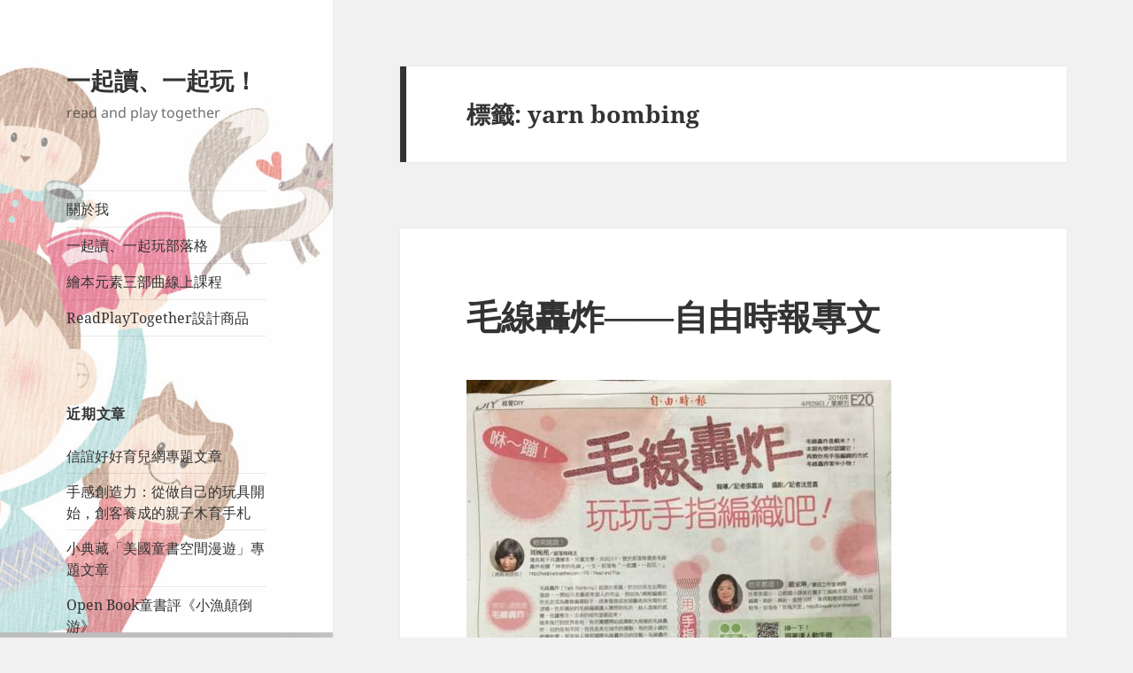

--- FILE ---
content_type: text/html; charset=UTF-8
request_url: https://readplaytogether.com/tag/yarn-bombing/
body_size: 20488
content:
<!DOCTYPE html>
<html lang="zh-TW" class="no-js">
<head>
	<meta charset="UTF-8">
	<meta name="viewport" content="width=device-width, initial-scale=1.0">
	<link rel="profile" href="https://gmpg.org/xfn/11">
	<link rel="pingback" href="https://readplaytogether.com/xmlrpc.php">
	<script>
(function(html){html.className = html.className.replace(/\bno-js\b/,'js')})(document.documentElement);
//# sourceURL=twentyfifteen_javascript_detection
</script>
<title>yarn bombing &#8211; 一起讀、一起玩！</title>
<meta name='robots' content='max-image-preview:large' />
<link rel='dns-prefetch' href='//ajax.googleapis.com' />
<link rel='dns-prefetch' href='//www.googletagmanager.com' />
<link rel='dns-prefetch' href='//pagead2.googlesyndication.com' />
<link rel="alternate" type="application/rss+xml" title="訂閱《一起讀、一起玩！》&raquo; 資訊提供" href="https://readplaytogether.com/feed/" />
<link rel="alternate" type="application/rss+xml" title="訂閱《一起讀、一起玩！》&raquo; 留言的資訊提供" href="https://readplaytogether.com/comments/feed/" />
<link rel="alternate" type="application/rss+xml" title="訂閱《一起讀、一起玩！》&raquo; 標籤〈yarn bombing〉的資訊提供" href="https://readplaytogether.com/tag/yarn-bombing/feed/" />
<style id='wp-img-auto-sizes-contain-inline-css'>
img:is([sizes=auto i],[sizes^="auto," i]){contain-intrinsic-size:3000px 1500px}
/*# sourceURL=wp-img-auto-sizes-contain-inline-css */
</style>
<link rel='stylesheet' id='sbi_styles-css' href='https://readplaytogether.com/wp-content/plugins/instagram-feed/css/sbi-styles.min.css?ver=6.10.0' media='all' />
<style id='wp-emoji-styles-inline-css'>

	img.wp-smiley, img.emoji {
		display: inline !important;
		border: none !important;
		box-shadow: none !important;
		height: 1em !important;
		width: 1em !important;
		margin: 0 0.07em !important;
		vertical-align: -0.1em !important;
		background: none !important;
		padding: 0 !important;
	}
/*# sourceURL=wp-emoji-styles-inline-css */
</style>
<style id='wp-block-library-inline-css'>
:root{--wp-block-synced-color:#7a00df;--wp-block-synced-color--rgb:122,0,223;--wp-bound-block-color:var(--wp-block-synced-color);--wp-editor-canvas-background:#ddd;--wp-admin-theme-color:#007cba;--wp-admin-theme-color--rgb:0,124,186;--wp-admin-theme-color-darker-10:#006ba1;--wp-admin-theme-color-darker-10--rgb:0,107,160.5;--wp-admin-theme-color-darker-20:#005a87;--wp-admin-theme-color-darker-20--rgb:0,90,135;--wp-admin-border-width-focus:2px}@media (min-resolution:192dpi){:root{--wp-admin-border-width-focus:1.5px}}.wp-element-button{cursor:pointer}:root .has-very-light-gray-background-color{background-color:#eee}:root .has-very-dark-gray-background-color{background-color:#313131}:root .has-very-light-gray-color{color:#eee}:root .has-very-dark-gray-color{color:#313131}:root .has-vivid-green-cyan-to-vivid-cyan-blue-gradient-background{background:linear-gradient(135deg,#00d084,#0693e3)}:root .has-purple-crush-gradient-background{background:linear-gradient(135deg,#34e2e4,#4721fb 50%,#ab1dfe)}:root .has-hazy-dawn-gradient-background{background:linear-gradient(135deg,#faaca8,#dad0ec)}:root .has-subdued-olive-gradient-background{background:linear-gradient(135deg,#fafae1,#67a671)}:root .has-atomic-cream-gradient-background{background:linear-gradient(135deg,#fdd79a,#004a59)}:root .has-nightshade-gradient-background{background:linear-gradient(135deg,#330968,#31cdcf)}:root .has-midnight-gradient-background{background:linear-gradient(135deg,#020381,#2874fc)}:root{--wp--preset--font-size--normal:16px;--wp--preset--font-size--huge:42px}.has-regular-font-size{font-size:1em}.has-larger-font-size{font-size:2.625em}.has-normal-font-size{font-size:var(--wp--preset--font-size--normal)}.has-huge-font-size{font-size:var(--wp--preset--font-size--huge)}.has-text-align-center{text-align:center}.has-text-align-left{text-align:left}.has-text-align-right{text-align:right}.has-fit-text{white-space:nowrap!important}#end-resizable-editor-section{display:none}.aligncenter{clear:both}.items-justified-left{justify-content:flex-start}.items-justified-center{justify-content:center}.items-justified-right{justify-content:flex-end}.items-justified-space-between{justify-content:space-between}.screen-reader-text{border:0;clip-path:inset(50%);height:1px;margin:-1px;overflow:hidden;padding:0;position:absolute;width:1px;word-wrap:normal!important}.screen-reader-text:focus{background-color:#ddd;clip-path:none;color:#444;display:block;font-size:1em;height:auto;left:5px;line-height:normal;padding:15px 23px 14px;text-decoration:none;top:5px;width:auto;z-index:100000}html :where(.has-border-color){border-style:solid}html :where([style*=border-top-color]){border-top-style:solid}html :where([style*=border-right-color]){border-right-style:solid}html :where([style*=border-bottom-color]){border-bottom-style:solid}html :where([style*=border-left-color]){border-left-style:solid}html :where([style*=border-width]){border-style:solid}html :where([style*=border-top-width]){border-top-style:solid}html :where([style*=border-right-width]){border-right-style:solid}html :where([style*=border-bottom-width]){border-bottom-style:solid}html :where([style*=border-left-width]){border-left-style:solid}html :where(img[class*=wp-image-]){height:auto;max-width:100%}:where(figure){margin:0 0 1em}html :where(.is-position-sticky){--wp-admin--admin-bar--position-offset:var(--wp-admin--admin-bar--height,0px)}@media screen and (max-width:600px){html :where(.is-position-sticky){--wp-admin--admin-bar--position-offset:0px}}

/*# sourceURL=wp-block-library-inline-css */
</style><style id='wp-block-categories-inline-css'>
.wp-block-categories{box-sizing:border-box}.wp-block-categories.alignleft{margin-right:2em}.wp-block-categories.alignright{margin-left:2em}.wp-block-categories.wp-block-categories-dropdown.aligncenter{text-align:center}.wp-block-categories .wp-block-categories__label{display:block;width:100%}
/*# sourceURL=https://readplaytogether.com/wp-includes/blocks/categories/style.min.css */
</style>
<style id='global-styles-inline-css'>
:root{--wp--preset--aspect-ratio--square: 1;--wp--preset--aspect-ratio--4-3: 4/3;--wp--preset--aspect-ratio--3-4: 3/4;--wp--preset--aspect-ratio--3-2: 3/2;--wp--preset--aspect-ratio--2-3: 2/3;--wp--preset--aspect-ratio--16-9: 16/9;--wp--preset--aspect-ratio--9-16: 9/16;--wp--preset--color--black: #000000;--wp--preset--color--cyan-bluish-gray: #abb8c3;--wp--preset--color--white: #fff;--wp--preset--color--pale-pink: #f78da7;--wp--preset--color--vivid-red: #cf2e2e;--wp--preset--color--luminous-vivid-orange: #ff6900;--wp--preset--color--luminous-vivid-amber: #fcb900;--wp--preset--color--light-green-cyan: #7bdcb5;--wp--preset--color--vivid-green-cyan: #00d084;--wp--preset--color--pale-cyan-blue: #8ed1fc;--wp--preset--color--vivid-cyan-blue: #0693e3;--wp--preset--color--vivid-purple: #9b51e0;--wp--preset--color--dark-gray: #111;--wp--preset--color--light-gray: #f1f1f1;--wp--preset--color--yellow: #f4ca16;--wp--preset--color--dark-brown: #352712;--wp--preset--color--medium-pink: #e53b51;--wp--preset--color--light-pink: #ffe5d1;--wp--preset--color--dark-purple: #2e2256;--wp--preset--color--purple: #674970;--wp--preset--color--blue-gray: #22313f;--wp--preset--color--bright-blue: #55c3dc;--wp--preset--color--light-blue: #e9f2f9;--wp--preset--gradient--vivid-cyan-blue-to-vivid-purple: linear-gradient(135deg,rgb(6,147,227) 0%,rgb(155,81,224) 100%);--wp--preset--gradient--light-green-cyan-to-vivid-green-cyan: linear-gradient(135deg,rgb(122,220,180) 0%,rgb(0,208,130) 100%);--wp--preset--gradient--luminous-vivid-amber-to-luminous-vivid-orange: linear-gradient(135deg,rgb(252,185,0) 0%,rgb(255,105,0) 100%);--wp--preset--gradient--luminous-vivid-orange-to-vivid-red: linear-gradient(135deg,rgb(255,105,0) 0%,rgb(207,46,46) 100%);--wp--preset--gradient--very-light-gray-to-cyan-bluish-gray: linear-gradient(135deg,rgb(238,238,238) 0%,rgb(169,184,195) 100%);--wp--preset--gradient--cool-to-warm-spectrum: linear-gradient(135deg,rgb(74,234,220) 0%,rgb(151,120,209) 20%,rgb(207,42,186) 40%,rgb(238,44,130) 60%,rgb(251,105,98) 80%,rgb(254,248,76) 100%);--wp--preset--gradient--blush-light-purple: linear-gradient(135deg,rgb(255,206,236) 0%,rgb(152,150,240) 100%);--wp--preset--gradient--blush-bordeaux: linear-gradient(135deg,rgb(254,205,165) 0%,rgb(254,45,45) 50%,rgb(107,0,62) 100%);--wp--preset--gradient--luminous-dusk: linear-gradient(135deg,rgb(255,203,112) 0%,rgb(199,81,192) 50%,rgb(65,88,208) 100%);--wp--preset--gradient--pale-ocean: linear-gradient(135deg,rgb(255,245,203) 0%,rgb(182,227,212) 50%,rgb(51,167,181) 100%);--wp--preset--gradient--electric-grass: linear-gradient(135deg,rgb(202,248,128) 0%,rgb(113,206,126) 100%);--wp--preset--gradient--midnight: linear-gradient(135deg,rgb(2,3,129) 0%,rgb(40,116,252) 100%);--wp--preset--gradient--dark-gray-gradient-gradient: linear-gradient(90deg, rgba(17,17,17,1) 0%, rgba(42,42,42,1) 100%);--wp--preset--gradient--light-gray-gradient: linear-gradient(90deg, rgba(241,241,241,1) 0%, rgba(215,215,215,1) 100%);--wp--preset--gradient--white-gradient: linear-gradient(90deg, rgba(255,255,255,1) 0%, rgba(230,230,230,1) 100%);--wp--preset--gradient--yellow-gradient: linear-gradient(90deg, rgba(244,202,22,1) 0%, rgba(205,168,10,1) 100%);--wp--preset--gradient--dark-brown-gradient: linear-gradient(90deg, rgba(53,39,18,1) 0%, rgba(91,67,31,1) 100%);--wp--preset--gradient--medium-pink-gradient: linear-gradient(90deg, rgba(229,59,81,1) 0%, rgba(209,28,51,1) 100%);--wp--preset--gradient--light-pink-gradient: linear-gradient(90deg, rgba(255,229,209,1) 0%, rgba(255,200,158,1) 100%);--wp--preset--gradient--dark-purple-gradient: linear-gradient(90deg, rgba(46,34,86,1) 0%, rgba(66,48,123,1) 100%);--wp--preset--gradient--purple-gradient: linear-gradient(90deg, rgba(103,73,112,1) 0%, rgba(131,93,143,1) 100%);--wp--preset--gradient--blue-gray-gradient: linear-gradient(90deg, rgba(34,49,63,1) 0%, rgba(52,75,96,1) 100%);--wp--preset--gradient--bright-blue-gradient: linear-gradient(90deg, rgba(85,195,220,1) 0%, rgba(43,180,211,1) 100%);--wp--preset--gradient--light-blue-gradient: linear-gradient(90deg, rgba(233,242,249,1) 0%, rgba(193,218,238,1) 100%);--wp--preset--font-size--small: 13px;--wp--preset--font-size--medium: 20px;--wp--preset--font-size--large: 36px;--wp--preset--font-size--x-large: 42px;--wp--preset--spacing--20: 0.44rem;--wp--preset--spacing--30: 0.67rem;--wp--preset--spacing--40: 1rem;--wp--preset--spacing--50: 1.5rem;--wp--preset--spacing--60: 2.25rem;--wp--preset--spacing--70: 3.38rem;--wp--preset--spacing--80: 5.06rem;--wp--preset--shadow--natural: 6px 6px 9px rgba(0, 0, 0, 0.2);--wp--preset--shadow--deep: 12px 12px 50px rgba(0, 0, 0, 0.4);--wp--preset--shadow--sharp: 6px 6px 0px rgba(0, 0, 0, 0.2);--wp--preset--shadow--outlined: 6px 6px 0px -3px rgb(255, 255, 255), 6px 6px rgb(0, 0, 0);--wp--preset--shadow--crisp: 6px 6px 0px rgb(0, 0, 0);}:where(.is-layout-flex){gap: 0.5em;}:where(.is-layout-grid){gap: 0.5em;}body .is-layout-flex{display: flex;}.is-layout-flex{flex-wrap: wrap;align-items: center;}.is-layout-flex > :is(*, div){margin: 0;}body .is-layout-grid{display: grid;}.is-layout-grid > :is(*, div){margin: 0;}:where(.wp-block-columns.is-layout-flex){gap: 2em;}:where(.wp-block-columns.is-layout-grid){gap: 2em;}:where(.wp-block-post-template.is-layout-flex){gap: 1.25em;}:where(.wp-block-post-template.is-layout-grid){gap: 1.25em;}.has-black-color{color: var(--wp--preset--color--black) !important;}.has-cyan-bluish-gray-color{color: var(--wp--preset--color--cyan-bluish-gray) !important;}.has-white-color{color: var(--wp--preset--color--white) !important;}.has-pale-pink-color{color: var(--wp--preset--color--pale-pink) !important;}.has-vivid-red-color{color: var(--wp--preset--color--vivid-red) !important;}.has-luminous-vivid-orange-color{color: var(--wp--preset--color--luminous-vivid-orange) !important;}.has-luminous-vivid-amber-color{color: var(--wp--preset--color--luminous-vivid-amber) !important;}.has-light-green-cyan-color{color: var(--wp--preset--color--light-green-cyan) !important;}.has-vivid-green-cyan-color{color: var(--wp--preset--color--vivid-green-cyan) !important;}.has-pale-cyan-blue-color{color: var(--wp--preset--color--pale-cyan-blue) !important;}.has-vivid-cyan-blue-color{color: var(--wp--preset--color--vivid-cyan-blue) !important;}.has-vivid-purple-color{color: var(--wp--preset--color--vivid-purple) !important;}.has-black-background-color{background-color: var(--wp--preset--color--black) !important;}.has-cyan-bluish-gray-background-color{background-color: var(--wp--preset--color--cyan-bluish-gray) !important;}.has-white-background-color{background-color: var(--wp--preset--color--white) !important;}.has-pale-pink-background-color{background-color: var(--wp--preset--color--pale-pink) !important;}.has-vivid-red-background-color{background-color: var(--wp--preset--color--vivid-red) !important;}.has-luminous-vivid-orange-background-color{background-color: var(--wp--preset--color--luminous-vivid-orange) !important;}.has-luminous-vivid-amber-background-color{background-color: var(--wp--preset--color--luminous-vivid-amber) !important;}.has-light-green-cyan-background-color{background-color: var(--wp--preset--color--light-green-cyan) !important;}.has-vivid-green-cyan-background-color{background-color: var(--wp--preset--color--vivid-green-cyan) !important;}.has-pale-cyan-blue-background-color{background-color: var(--wp--preset--color--pale-cyan-blue) !important;}.has-vivid-cyan-blue-background-color{background-color: var(--wp--preset--color--vivid-cyan-blue) !important;}.has-vivid-purple-background-color{background-color: var(--wp--preset--color--vivid-purple) !important;}.has-black-border-color{border-color: var(--wp--preset--color--black) !important;}.has-cyan-bluish-gray-border-color{border-color: var(--wp--preset--color--cyan-bluish-gray) !important;}.has-white-border-color{border-color: var(--wp--preset--color--white) !important;}.has-pale-pink-border-color{border-color: var(--wp--preset--color--pale-pink) !important;}.has-vivid-red-border-color{border-color: var(--wp--preset--color--vivid-red) !important;}.has-luminous-vivid-orange-border-color{border-color: var(--wp--preset--color--luminous-vivid-orange) !important;}.has-luminous-vivid-amber-border-color{border-color: var(--wp--preset--color--luminous-vivid-amber) !important;}.has-light-green-cyan-border-color{border-color: var(--wp--preset--color--light-green-cyan) !important;}.has-vivid-green-cyan-border-color{border-color: var(--wp--preset--color--vivid-green-cyan) !important;}.has-pale-cyan-blue-border-color{border-color: var(--wp--preset--color--pale-cyan-blue) !important;}.has-vivid-cyan-blue-border-color{border-color: var(--wp--preset--color--vivid-cyan-blue) !important;}.has-vivid-purple-border-color{border-color: var(--wp--preset--color--vivid-purple) !important;}.has-vivid-cyan-blue-to-vivid-purple-gradient-background{background: var(--wp--preset--gradient--vivid-cyan-blue-to-vivid-purple) !important;}.has-light-green-cyan-to-vivid-green-cyan-gradient-background{background: var(--wp--preset--gradient--light-green-cyan-to-vivid-green-cyan) !important;}.has-luminous-vivid-amber-to-luminous-vivid-orange-gradient-background{background: var(--wp--preset--gradient--luminous-vivid-amber-to-luminous-vivid-orange) !important;}.has-luminous-vivid-orange-to-vivid-red-gradient-background{background: var(--wp--preset--gradient--luminous-vivid-orange-to-vivid-red) !important;}.has-very-light-gray-to-cyan-bluish-gray-gradient-background{background: var(--wp--preset--gradient--very-light-gray-to-cyan-bluish-gray) !important;}.has-cool-to-warm-spectrum-gradient-background{background: var(--wp--preset--gradient--cool-to-warm-spectrum) !important;}.has-blush-light-purple-gradient-background{background: var(--wp--preset--gradient--blush-light-purple) !important;}.has-blush-bordeaux-gradient-background{background: var(--wp--preset--gradient--blush-bordeaux) !important;}.has-luminous-dusk-gradient-background{background: var(--wp--preset--gradient--luminous-dusk) !important;}.has-pale-ocean-gradient-background{background: var(--wp--preset--gradient--pale-ocean) !important;}.has-electric-grass-gradient-background{background: var(--wp--preset--gradient--electric-grass) !important;}.has-midnight-gradient-background{background: var(--wp--preset--gradient--midnight) !important;}.has-small-font-size{font-size: var(--wp--preset--font-size--small) !important;}.has-medium-font-size{font-size: var(--wp--preset--font-size--medium) !important;}.has-large-font-size{font-size: var(--wp--preset--font-size--large) !important;}.has-x-large-font-size{font-size: var(--wp--preset--font-size--x-large) !important;}
/*# sourceURL=global-styles-inline-css */
</style>

<style id='classic-theme-styles-inline-css'>
/*! This file is auto-generated */
.wp-block-button__link{color:#fff;background-color:#32373c;border-radius:9999px;box-shadow:none;text-decoration:none;padding:calc(.667em + 2px) calc(1.333em + 2px);font-size:1.125em}.wp-block-file__button{background:#32373c;color:#fff;text-decoration:none}
/*# sourceURL=/wp-includes/css/classic-themes.min.css */
</style>
<link rel='stylesheet' id='convertkit-broadcasts-css' href='https://readplaytogether.com/wp-content/plugins/convertkit/resources/frontend/css/broadcasts.css?ver=3.1.5' media='all' />
<link rel='stylesheet' id='convertkit-button-css' href='https://readplaytogether.com/wp-content/plugins/convertkit/resources/frontend/css/button.css?ver=3.1.5' media='all' />
<style id='wp-block-button-inline-css'>
.wp-block-button__link{align-content:center;box-sizing:border-box;cursor:pointer;display:inline-block;height:100%;text-align:center;word-break:break-word}.wp-block-button__link.aligncenter{text-align:center}.wp-block-button__link.alignright{text-align:right}:where(.wp-block-button__link){border-radius:9999px;box-shadow:none;padding:calc(.667em + 2px) calc(1.333em + 2px);text-decoration:none}.wp-block-button[style*=text-decoration] .wp-block-button__link{text-decoration:inherit}.wp-block-buttons>.wp-block-button.has-custom-width{max-width:none}.wp-block-buttons>.wp-block-button.has-custom-width .wp-block-button__link{width:100%}.wp-block-buttons>.wp-block-button.has-custom-font-size .wp-block-button__link{font-size:inherit}.wp-block-buttons>.wp-block-button.wp-block-button__width-25{width:calc(25% - var(--wp--style--block-gap, .5em)*.75)}.wp-block-buttons>.wp-block-button.wp-block-button__width-50{width:calc(50% - var(--wp--style--block-gap, .5em)*.5)}.wp-block-buttons>.wp-block-button.wp-block-button__width-75{width:calc(75% - var(--wp--style--block-gap, .5em)*.25)}.wp-block-buttons>.wp-block-button.wp-block-button__width-100{flex-basis:100%;width:100%}.wp-block-buttons.is-vertical>.wp-block-button.wp-block-button__width-25{width:25%}.wp-block-buttons.is-vertical>.wp-block-button.wp-block-button__width-50{width:50%}.wp-block-buttons.is-vertical>.wp-block-button.wp-block-button__width-75{width:75%}.wp-block-button.is-style-squared,.wp-block-button__link.wp-block-button.is-style-squared{border-radius:0}.wp-block-button.no-border-radius,.wp-block-button__link.no-border-radius{border-radius:0!important}:root :where(.wp-block-button .wp-block-button__link.is-style-outline),:root :where(.wp-block-button.is-style-outline>.wp-block-button__link){border:2px solid;padding:.667em 1.333em}:root :where(.wp-block-button .wp-block-button__link.is-style-outline:not(.has-text-color)),:root :where(.wp-block-button.is-style-outline>.wp-block-button__link:not(.has-text-color)){color:currentColor}:root :where(.wp-block-button .wp-block-button__link.is-style-outline:not(.has-background)),:root :where(.wp-block-button.is-style-outline>.wp-block-button__link:not(.has-background)){background-color:initial;background-image:none}
/*# sourceURL=https://readplaytogether.com/wp-includes/blocks/button/style.min.css */
</style>
<link rel='stylesheet' id='convertkit-form-css' href='https://readplaytogether.com/wp-content/plugins/convertkit/resources/frontend/css/form.css?ver=3.1.5' media='all' />
<link rel='stylesheet' id='convertkit-form-builder-field-css' href='https://readplaytogether.com/wp-content/plugins/convertkit/resources/frontend/css/form-builder.css?ver=3.1.5' media='all' />
<link rel='stylesheet' id='convertkit-form-builder-css' href='https://readplaytogether.com/wp-content/plugins/convertkit/resources/frontend/css/form-builder.css?ver=3.1.5' media='all' />
<link rel='stylesheet' id='easy-facebook-likebox-custom-fonts-css' href='https://readplaytogether.com/wp-content/plugins/easy-facebook-likebox/frontend/assets/css/esf-custom-fonts.css?ver=6.9' media='all' />
<link rel='stylesheet' id='easy-facebook-likebox-popup-styles-css' href='https://readplaytogether.com/wp-content/plugins/easy-facebook-likebox/facebook/frontend/assets/css/esf-free-popup.css?ver=6.7.2' media='all' />
<link rel='stylesheet' id='easy-facebook-likebox-frontend-css' href='https://readplaytogether.com/wp-content/plugins/easy-facebook-likebox/facebook/frontend/assets/css/easy-facebook-likebox-frontend.css?ver=6.7.2' media='all' />
<link rel='stylesheet' id='easy-facebook-likebox-customizer-style-css' href='https://readplaytogether.com/wp-admin/admin-ajax.php?action=easy-facebook-likebox-customizer-style&#038;ver=6.7.2' media='all' />
<link rel='stylesheet' id='eic_public-css' href='https://readplaytogether.com/wp-content/plugins/easy-image-collage/css/public.css?ver=1.13.6' media='screen' />
<link rel='stylesheet' id='SFSImainCss-css' href='https://readplaytogether.com/wp-content/plugins/ultimate-social-media-icons/css/sfsi-style.css?ver=2.9.6' media='all' />
<link rel='stylesheet' id='twentyfifteen-fonts-css' href='https://readplaytogether.com/wp-content/themes/twentyfifteen/assets/fonts/noto-sans-plus-noto-serif-plus-inconsolata.css?ver=20230328' media='all' />
<link rel='stylesheet' id='genericons-css' href='https://readplaytogether.com/wp-content/themes/twentyfifteen/genericons/genericons.css?ver=20251101' media='all' />
<link rel='stylesheet' id='twentyfifteen-style-css' href='https://readplaytogether.com/wp-content/themes/twentyfifteen/style.css?ver=20251202' media='all' />
<link rel='stylesheet' id='twentyfifteen-block-style-css' href='https://readplaytogether.com/wp-content/themes/twentyfifteen/css/blocks.css?ver=20240715' media='all' />
<link rel='stylesheet' id='esf-custom-fonts-css' href='https://readplaytogether.com/wp-content/plugins/easy-facebook-likebox/frontend/assets/css/esf-custom-fonts.css?ver=6.9' media='all' />
<link rel='stylesheet' id='esf-insta-frontend-css' href='https://readplaytogether.com/wp-content/plugins/easy-facebook-likebox//instagram/frontend/assets/css/esf-insta-frontend.css?ver=6.9' media='all' />
<link rel='stylesheet' id='esf-insta-customizer-style-css' href='https://readplaytogether.com/wp-admin/admin-ajax.php?action=esf-insta-customizer-style&#038;ver=6.9' media='all' />
<script src="https://readplaytogether.com/wp-includes/js/jquery/jquery.min.js?ver=3.7.1" id="jquery-core-js"></script>
<script src="https://readplaytogether.com/wp-includes/js/jquery/jquery-migrate.min.js?ver=3.4.1" id="jquery-migrate-js"></script>
<script src="https://readplaytogether.com/wp-content/plugins/easy-facebook-likebox/facebook/frontend/assets/js/esf-free-popup.min.js?ver=6.7.2" id="easy-facebook-likebox-popup-script-js"></script>
<script id="easy-facebook-likebox-public-script-js-extra">
var public_ajax = {"ajax_url":"https://readplaytogether.com/wp-admin/admin-ajax.php","efbl_is_fb_pro":""};
//# sourceURL=easy-facebook-likebox-public-script-js-extra
</script>
<script src="https://readplaytogether.com/wp-content/plugins/easy-facebook-likebox/facebook/frontend/assets/js/public.js?ver=6.7.2" id="easy-facebook-likebox-public-script-js"></script>
<script id="twentyfifteen-script-js-extra">
var screenReaderText = {"expand":"\u003Cspan class=\"screen-reader-text\"\u003E\u5c55\u958b\u5b50\u9078\u55ae\u003C/span\u003E","collapse":"\u003Cspan class=\"screen-reader-text\"\u003E\u6536\u5408\u5b50\u9078\u55ae\u003C/span\u003E"};
//# sourceURL=twentyfifteen-script-js-extra
</script>
<script src="https://readplaytogether.com/wp-content/themes/twentyfifteen/js/functions.js?ver=20250729" id="twentyfifteen-script-js" defer data-wp-strategy="defer"></script>
<script src="https://readplaytogether.com/wp-content/plugins/easy-facebook-likebox/frontend/assets/js/imagesloaded.pkgd.min.js?ver=6.9" id="imagesloaded.pkgd.min-js"></script>
<script id="esf-insta-public-js-extra">
var esf_insta = {"ajax_url":"https://readplaytogether.com/wp-admin/admin-ajax.php","version":"free","nonce":"1a76f2fba5"};
//# sourceURL=esf-insta-public-js-extra
</script>
<script src="https://readplaytogether.com/wp-content/plugins/easy-facebook-likebox//instagram/frontend/assets/js/esf-insta-public.js?ver=1" id="esf-insta-public-js"></script>

<!-- Google tag (gtag.js) snippet added by Site Kit -->
<!-- Google Analytics snippet added by Site Kit -->
<script src="https://www.googletagmanager.com/gtag/js?id=GT-WRCDCNZ" id="google_gtagjs-js" async></script>
<script id="google_gtagjs-js-after">
window.dataLayer = window.dataLayer || [];function gtag(){dataLayer.push(arguments);}
gtag("set","linker",{"domains":["readplaytogether.com"]});
gtag("js", new Date());
gtag("set", "developer_id.dZTNiMT", true);
gtag("config", "GT-WRCDCNZ");
//# sourceURL=google_gtagjs-js-after
</script>
<link rel="https://api.w.org/" href="https://readplaytogether.com/wp-json/" /><link rel="alternate" title="JSON" type="application/json" href="https://readplaytogether.com/wp-json/wp/v2/tags/520" /><link rel="EditURI" type="application/rsd+xml" title="RSD" href="https://readplaytogether.com/xmlrpc.php?rsd" />
<meta name="generator" content="WordPress 6.9" />
<style type="text/css">.eic-image .eic-image-caption {bottom: 0;left: 0;right: 0;text-align: left;font-size: 12px;color: rgba(255,255,255,1);background-color: rgba(0,0,0,0.7);}</style><meta name="generator" content="Site Kit by Google 1.161.0" /><style>#wpdevart_lb_overlay{background-color:#000000;} #wpdevart_lb_overlay.wpdevart_opacity{opacity:0.75 !important;} #wpdevart_lb_main_desc{
				 -webkit-transition: opacity 0.3s ease;
				 -moz-transition: opacity 0.3s ease;
				 -o-transition: opacity 0.3s ease;
				 transition: opacity 0.3s ease;} #wpdevart_lb_information_content{
				 -webkit-transition: opacity 0.3s ease;
				 -moz-transition: opacity 0.3s ease;
				 -o-transition: opacity 0.3s ease;
				 transition: opacity 0.3s ease;}
		#wpdevart_lb_information_content{
			width:100%;	
			padding-top:0px;
			padding-bottom:0px;
		}
		#wpdevart_info_counter_of_imgs{
			    display: inline-block;
				padding-left:15px;
				padding-right:4px;
				font-size:20px;
				color:#000000;
		}
		#wpdevart_info_caption{
			    display: inline-block;
				padding-left:15px;
				padding-right:5px;
				font-size:20px;
				color:#000000;
		}
		#wpdevart_info_title{
			    display: inline-block;
				padding-left:5px;
				padding-right:5px;
				font-size:15px;
				color:#000000;
		}
		@-webkit-keyframes rotate {
			to   {-webkit-transform: rotate(360deg);}
			from  {-webkit-transform: rotate(0deg);}
		}
		@keyframes rotate {
			to   {transform: rotate(360deg);}
			from  {transform: rotate(0deg);}
		}
		#wpdevart_lb_loading_img,#wpdevart_lb_loading_img_first{
			-webkit-animation: rotate 2s linear  infinite;
    		animation: rotate 2s linear infinite;
		}
	  </style>      <script>
	var lightbox_transition = 'elastic';
	var lightbox_speed = 800;
	var lightbox_fadeOut = 300;
	var lightbox_title = false;
	var lightbox_scalePhotos = true;
	var lightbox_scrolling = false;
	var lightbox_opacity = 0.201;
	var lightbox_open = false;
	var lightbox_returnFocus = true;
	var lightbox_trapFocus = true;
	var lightbox_fastIframe = true;
	var lightbox_preloading = true;
	var lightbox_overlayClose = true;
	var lightbox_escKey = false;
	var lightbox_arrowKey = false;
	var lightbox_loop = true;
	var lightbox_closeButton = true;
	var lightbox_previous = "previous";
	var lightbox_next = "next";
	var lightbox_close = "close";
	var lightbox_html = false;
	var lightbox_photo = false;
	var lightbox_width = '';
	var lightbox_height = '';
	var lightbox_innerWidth = 'false';
	var lightbox_innerHeight = 'false';
	var lightbox_initialWidth = '300';
	var lightbox_initialHeight = '100';
	
        var maxwidth=jQuery(window).width();
        if(maxwidth>768){maxwidth=768;}
        var lightbox_maxWidth = maxwidth;
        var lightbox_maxHeight = 500;
	
        var lightbox_slideshow = false;
	var lightbox_slideshowSpeed = 2500;
	var lightbox_slideshowAuto = true;
	var lightbox_slideshowStart = "start slideshow";
	var lightbox_slideshowStop = "stop slideshow";
	var lightbox_fixed = true;
	
	
			var lightbox_top = false;
		var lightbox_bottom = false;
		var lightbox_left = false;
		var lightbox_right = false;
		
	var lightbox_reposition = false;
	var lightbox_retinaImage = true;
	var lightbox_retinaUrl = false;
	var lightbox_retinaSuffix = "@2x.$1";
    jQuery(window).load(function(){
            var title;
            jQuery('a.cboxElement').click(function(){
                if(jQuery(this).find('img').attr('alt'))
                    title = jQuery(this).find('img').attr('alt');
                else 
                    title='';
                setTimeout(function(){
                    jQuery('#cboxContent #cboxTitle').text(title);
                },1000);
            });
            jQuery('#cboxNext,#cboxPrevious').click(function(){
                setTimeout(function(){
                var src = jQuery('img.cboxPhoto').attr('src'); 
                jQuery('a.cboxElement').each(function(){
                    if(src == jQuery(this).attr('href')){
                        title = jQuery(this).find('img').attr('alt');
                        jQuery('#cboxContent #cboxTitle').text(title);
                    }
                });
                },1000);
            });
            jQuery('body').on('click','#cboxLoadedContent img',function(){
                setTimeout(function(){
                var src = jQuery('img.cboxPhoto').attr('src'); 
                jQuery('a.cboxElement').each(function(){
                    if(src == jQuery(this).attr('href')){
                        title = jQuery(this).find('img').attr('alt');
                        jQuery('#cboxContent #cboxTitle').text(title);
                    }
                });
                },1000);
            });
        });
</script>
<meta name="follow.[base64]" content="xJQglqdpNRQ72lSWlQl5"/><meta name="google-site-verification" content="rNAcxAT_4cTBGA50v3GjE8kTBXGaZvHT8a38juAif6A">
<!-- Google AdSense meta tags added by Site Kit -->
<meta name="google-adsense-platform-account" content="ca-host-pub-2644536267352236">
<meta name="google-adsense-platform-domain" content="sitekit.withgoogle.com">
<!-- End Google AdSense meta tags added by Site Kit -->

<!-- Meta Pixel Code -->
<script type='text/javascript'>
!function(f,b,e,v,n,t,s){if(f.fbq)return;n=f.fbq=function(){n.callMethod?
n.callMethod.apply(n,arguments):n.queue.push(arguments)};if(!f._fbq)f._fbq=n;
n.push=n;n.loaded=!0;n.version='2.0';n.queue=[];t=b.createElement(e);t.async=!0;
t.src=v;s=b.getElementsByTagName(e)[0];s.parentNode.insertBefore(t,s)}(window,
document,'script','https://connect.facebook.net/en_US/fbevents.js');
</script>
<!-- End Meta Pixel Code -->
<script type='text/javascript'>var url = window.location.origin + '?ob=open-bridge';
            fbq('set', 'openbridge', '2045130785815508', url);
fbq('init', '2045130785815508', {}, {
    "agent": "wordpress-6.9-4.1.5"
})</script><script type='text/javascript'>
    fbq('track', 'PageView', []);
  </script>		<style type="text/css" id="twentyfifteen-header-css">
				.site-header {

			/*
			 * No shorthand so the Customizer can override individual properties.
			 * @see https://core.trac.wordpress.org/ticket/31460
			 */
			background-image: url(https://readplaytogether.com/wp-content/uploads/2018/09/cropped-cover-1.jpg);
			background-repeat: no-repeat;
			background-position: 50% 50%;
			-webkit-background-size: cover;
			-moz-background-size:    cover;
			-o-background-size:      cover;
			background-size:         cover;
		}

		@media screen and (min-width: 59.6875em) {
			body:before {

				/*
				 * No shorthand so the Customizer can override individual properties.
				 * @see https://core.trac.wordpress.org/ticket/31460
				 */
				background-image: url(https://readplaytogether.com/wp-content/uploads/2018/09/cropped-cover-1.jpg);
				background-repeat: no-repeat;
				background-position: 100% 50%;
				-webkit-background-size: cover;
				-moz-background-size:    cover;
				-o-background-size:      cover;
				background-size:         cover;
				border-right: 0;
			}

			.site-header {
				background: transparent;
			}
		}
				</style>
		
<!-- Google AdSense snippet added by Site Kit -->
<script async src="https://pagead2.googlesyndication.com/pagead/js/adsbygoogle.js?client=ca-pub-6794646404669593&amp;host=ca-host-pub-2644536267352236" crossorigin="anonymous"></script>

<!-- End Google AdSense snippet added by Site Kit -->
<link rel="icon" href="https://readplaytogether.com/wp-content/uploads/2016/06/cropped-IMG_9730-1-1-32x32.jpg" sizes="32x32" />
<link rel="icon" href="https://readplaytogether.com/wp-content/uploads/2016/06/cropped-IMG_9730-1-1-192x192.jpg" sizes="192x192" />
<link rel="apple-touch-icon" href="https://readplaytogether.com/wp-content/uploads/2016/06/cropped-IMG_9730-1-1-180x180.jpg" />
<meta name="msapplication-TileImage" content="https://readplaytogether.com/wp-content/uploads/2016/06/cropped-IMG_9730-1-1-270x270.jpg" />
<link rel='stylesheet' id='wpdevart_lightbox_front_end_css-css' href='https://readplaytogether.com/wp-content/plugins/lightbox-popup/includes/style/wpdevart_lightbox_front.css?ver=6.9' media='all' />
<link rel='stylesheet' id='wpdevart_lightbox_effects-css' href='https://readplaytogether.com/wp-content/plugins/lightbox-popup/includes/style/effects_lightbox.css?ver=6.9' media='all' />
<link rel='stylesheet' id='style-name-css' href='https://readplaytogether.com/wp-content/plugins/lightbox/css/frontend/colorbox-1.css?ver=6.9' media='all' />
</head>

<body class="archive tag tag-yarn-bombing tag-520 wp-embed-responsive wp-theme-twentyfifteen sfsi_actvite_theme_default">

<!-- Meta Pixel Code -->
<noscript>
<img height="1" width="1" style="display:none" alt="fbpx"
src="https://www.facebook.com/tr?id=2045130785815508&ev=PageView&noscript=1" />
</noscript>
<!-- End Meta Pixel Code -->
<div id="page" class="hfeed site">
	<a class="skip-link screen-reader-text" href="#content">
		跳至主要內容	</a>

	<div id="sidebar" class="sidebar">
		<header id="masthead" class="site-header">
			<div class="site-branding">
									<p class="site-title"><a href="https://readplaytogether.com/" rel="home" >一起讀、一起玩！</a></p>
										<p class="site-description">read and play together</p>
				
				<button class="secondary-toggle">選單及小工具</button>
			</div><!-- .site-branding -->
		</header><!-- .site-header -->

			<div id="secondary" class="secondary">

					<nav id="site-navigation" class="main-navigation">
				<div class="menu-menu-1-container"><ul id="menu-menu-1" class="nav-menu"><li id="menu-item-401" class="menu-item menu-item-type-post_type menu-item-object-page menu-item-401"><a href="https://readplaytogether.com/%e9%97%9c%e6%96%bc%e6%88%91/">關於我</a></li>
<li id="menu-item-400" class="menu-item menu-item-type-custom menu-item-object-custom menu-item-home menu-item-400"><a href="https://readplaytogether.com/">一起讀、一起玩部落格</a></li>
<li id="menu-item-2099" class="menu-item menu-item-type-custom menu-item-object-custom menu-item-2099"><a href="https://readingclub.my.canva.site/coursesignup">繪本元素三部曲線上課程</a></li>
<li id="menu-item-1982" class="menu-item menu-item-type-custom menu-item-object-custom menu-item-1982"><a href="https://www.etsy.com/shop/ReadPlayTogether">ReadPlayTogether設計商品</a></li>
</ul></div>			</nav><!-- .main-navigation -->
		
		
					<div id="widget-area" class="widget-area" role="complementary">
				
		<aside id="recent-posts-6" class="widget widget_recent_entries">
		<h2 class="widget-title">近期文章</h2><nav aria-label="近期文章">
		<ul>
											<li>
					<a href="https://readplaytogether.com/hsinyi-articles/">信誼好好育兒網專題文章</a>
									</li>
											<li>
					<a href="https://readplaytogether.com/woodworking/">手感創造力：從做自己的玩具開始，創客養成的親子木育手札</a>
									</li>
											<li>
					<a href="https://readplaytogether.com/artouch/">小典藏「美國童書空間漫遊」專題文章</a>
									</li>
											<li>
					<a href="https://readplaytogether.com/openbook/">Open Book童書評《小漁顛倒游》</a>
									</li>
											<li>
					<a href="https://readplaytogether.com/national-taiwan-library/">國立臺灣圖書館作家專欄文章</a>
									</li>
											<li>
					<a href="https://readplaytogether.com/%e7%89%b9%e8%89%b2%e6%9b%b8%e5%ba%97-builders-booksource/">特色書店 Builders Booksource</a>
									</li>
											<li>
					<a href="https://readplaytogether.com/winter-solstice-story/">美麗的冬至繪本 Winter: A Solstice Story</a>
									</li>
											<li>
					<a href="https://readplaytogether.com/princess-and-the-greedy-pea/">12 月新書介紹：公主與（貪心的）豌豆</a>
									</li>
					</ul>

		</nav></aside><aside id="block-9" class="widget widget_block widget_categories"><div class="wp-block-categories-dropdown wp-block-categories"><label class="wp-block-categories__label" for="wp-block-categories-1">分類</label><select  name='category_name' id='wp-block-categories-1' class='postform'>
	<option value='-1'>選取 [分類]</option>
	<option class="level-0" value="author-illustrator-study">作家插畫家介紹&nbsp;&nbsp;(39)</option>
	<option class="level-0" value="guest-writer">來賓撰文&nbsp;&nbsp;(12)</option>
	<option class="level-0" value="new-books">新書介紹&nbsp;&nbsp;(85)</option>
	<option class="level-0" value="bookstores">書店介紹&nbsp;&nbsp;(8)</option>
	<option class="level-0" value="bookclubs">線上繪本讀書會&nbsp;&nbsp;(14)</option>
	<option class="level-0" value="playtogether">親子共玩&nbsp;&nbsp;(25)</option>
	<option class="level-0" value="travel">親子旅遊&nbsp;&nbsp;(18)</option>
	<option class="level-0" value="articles">邀稿專文&nbsp;&nbsp;(26)</option>
	<option class="level-0" value="readandplay">閱讀Ｘ遊戲&nbsp;&nbsp;(39)</option>
</select><script>
( ( [ dropdownId, homeUrl ] ) => {
		const dropdown = document.getElementById( dropdownId );
		function onSelectChange() {
			setTimeout( () => {
				if ( 'escape' === dropdown.dataset.lastkey ) {
					return;
				}
				if ( dropdown.value && dropdown instanceof HTMLSelectElement ) {
					const url = new URL( homeUrl );
					url.searchParams.set( dropdown.name, dropdown.value );
					location.href = url.href;
				}
			}, 250 );
		}
		function onKeyUp( event ) {
			if ( 'Escape' === event.key ) {
				dropdown.dataset.lastkey = 'escape';
			} else {
				delete dropdown.dataset.lastkey;
			}
		}
		function onClick() {
			delete dropdown.dataset.lastkey;
		}
		dropdown.addEventListener( 'keyup', onKeyUp );
		dropdown.addEventListener( 'click', onClick );
		dropdown.addEventListener( 'change', onSelectChange );
	} )( ["wp-block-categories-1","https://readplaytogether.com"] );
//# sourceURL=build_dropdown_script_block_core_categories
</script>

</div></aside><aside id="tag_cloud-3" class="widget widget_tag_cloud"><h2 class="widget-title">標籤</h2><nav aria-label="標籤"><div class="tagcloud"><ul class='wp-tag-cloud' role='list'>
	<li><a href="https://readplaytogether.com/tag/anthony-browne/" class="tag-cloud-link tag-link-125 tag-link-position-1" style="font-size: 8pt;" aria-label="Anthony Browne (7 個項目)">Anthony Browne</a></li>
	<li><a href="https://readplaytogether.com/tag/author-study/" class="tag-cloud-link tag-link-157 tag-link-position-2" style="font-size: 10.10752688172pt;" aria-label="author study (10 個項目)">author study</a></li>
	<li><a href="https://readplaytogether.com/tag/steam/" class="tag-cloud-link tag-link-32 tag-link-position-3" style="font-size: 9.505376344086pt;" aria-label="STEAM (9 個項目)">STEAM</a></li>
	<li><a href="https://readplaytogether.com/tag/%e4%b8%80%e8%b5%b7%e8%ae%80%e4%b8%80%e8%b5%b7%e7%8e%a9/" class="tag-cloud-link tag-link-46 tag-link-position-4" style="font-size: 18.387096774194pt;" aria-label="一起讀一起玩 (38 個項目)">一起讀一起玩</a></li>
	<li><a href="https://readplaytogether.com/tag/%e4%b8%80%e8%b5%b7%e8%ae%80%e4%b8%80%e8%b5%b7%e7%8e%a9%e8%ae%80%e6%9b%b8%e6%9c%83/" class="tag-cloud-link tag-link-115 tag-link-position-5" style="font-size: 9.505376344086pt;" aria-label="一起讀一起玩讀書會 (9 個項目)">一起讀一起玩讀書會</a></li>
	<li><a href="https://readplaytogether.com/tag/%e4%bd%9c%e5%ae%b6%e4%bb%8b%e7%b4%b9/" class="tag-cloud-link tag-link-30 tag-link-position-6" style="font-size: 14.322580645161pt;" aria-label="作家介紹 (20 個項目)">作家介紹</a></li>
	<li><a href="https://readplaytogether.com/tag/%e4%bd%9c%e5%ae%b6%e7%a0%94%e7%a9%b6/" class="tag-cloud-link tag-link-137 tag-link-position-7" style="font-size: 11.763440860215pt;" aria-label="作家研究 (13 個項目)">作家研究</a></li>
	<li><a href="https://readplaytogether.com/tag/%e4%bd%9c%e5%ae%b6%e8%a6%8b%e9%9d%a2%e6%9c%83/" class="tag-cloud-link tag-link-161 tag-link-position-8" style="font-size: 14.021505376344pt;" aria-label="作家見面會 (19 個項目)">作家見面會</a></li>
	<li><a href="https://readplaytogether.com/tag/%e4%be%86%e8%b3%93%e6%92%b0%e6%96%87/" class="tag-cloud-link tag-link-121 tag-link-position-9" style="font-size: 9.505376344086pt;" aria-label="來賓撰文 (9 個項目)">來賓撰文</a></li>
	<li><a href="https://readplaytogether.com/tag/%e5%85%92%e7%ab%a5%e9%96%b1%e8%ae%80/" class="tag-cloud-link tag-link-80 tag-link-position-10" style="font-size: 9.505376344086pt;" aria-label="兒童閱讀 (9 個項目)">兒童閱讀</a></li>
	<li><a href="https://readplaytogether.com/tag/%e5%8c%97%e5%8a%a0%e5%b7%9e/" class="tag-cloud-link tag-link-173 tag-link-position-11" style="font-size: 10.709677419355pt;" aria-label="北加州 (11 個項目)">北加州</a></li>
	<li><a href="https://readplaytogether.com/tag/%e5%91%a8%e5%a9%89%e6%b9%98/" class="tag-cloud-link tag-link-45 tag-link-position-12" style="font-size: 11.763440860215pt;" aria-label="周婉湘 (13 個項目)">周婉湘</a></li>
	<li><a href="https://readplaytogether.com/tag/%e5%ad%b8%e7%bf%92%e5%96%ae%e4%b8%8b%e8%bc%89/" class="tag-cloud-link tag-link-192 tag-link-position-13" style="font-size: 8pt;" aria-label="學習單下載 (7 個項目)">學習單下載</a></li>
	<li><a href="https://readplaytogether.com/tag/%e5%ae%89%e6%9d%b1%e5%b0%bc%e5%b8%83%e6%9c%97/" class="tag-cloud-link tag-link-117 tag-link-position-14" style="font-size: 10.10752688172pt;" aria-label="安東尼布朗 (10 個項目)">安東尼布朗</a></li>
	<li><a href="https://readplaytogether.com/tag/%e5%ae%a2%e5%ba%a7%e6%96%87%e7%ab%a0/" class="tag-cloud-link tag-link-122 tag-link-position-15" style="font-size: 10.10752688172pt;" aria-label="客座文章 (10 個項目)">客座文章</a></li>
	<li><a href="https://readplaytogether.com/tag/%e5%b9%bc%e5%85%92%e7%b9%aa%e6%9c%ac/" class="tag-cloud-link tag-link-214 tag-link-position-16" style="font-size: 9.505376344086pt;" aria-label="幼兒繪本 (9 個項目)">幼兒繪本</a></li>
	<li><a href="https://readplaytogether.com/tag/%e5%b9%bc%e5%85%92%e8%97%9d%e8%a1%93/" class="tag-cloud-link tag-link-313 tag-link-position-17" style="font-size: 10.10752688172pt;" aria-label="幼兒藝術 (10 個項目)">幼兒藝術</a></li>
	<li><a href="https://readplaytogether.com/tag/%e5%b9%bc%e5%85%92%e9%81%8a%e6%88%b2/" class="tag-cloud-link tag-link-263 tag-link-position-18" style="font-size: 13.720430107527pt;" aria-label="幼兒遊戲 (18 個項目)">幼兒遊戲</a></li>
	<li><a href="https://readplaytogether.com/tag/%e6%8f%92%e7%95%ab%e5%ae%b6%e7%a0%94%e7%a9%b6/" class="tag-cloud-link tag-link-138 tag-link-position-19" style="font-size: 13.41935483871pt;" aria-label="插畫家研究 (17 個項目)">插畫家研究</a></li>
	<li><a href="https://readplaytogether.com/tag/%e6%96%b0%e6%9b%b8%e4%bb%8b%e7%b4%b9/" class="tag-cloud-link tag-link-62 tag-link-position-20" style="font-size: 20.193548387097pt;" aria-label="新書介紹 (50 個項目)">新書介紹</a></li>
	<li><a href="https://readplaytogether.com/tag/%e6%96%b0%e6%9b%b8%e6%8e%a8%e8%96%a6/" class="tag-cloud-link tag-link-39 tag-link-position-21" style="font-size: 8pt;" aria-label="新書推薦 (7 個項目)">新書推薦</a></li>
	<li><a href="https://readplaytogether.com/tag/%e6%a9%8b%e6%a8%91%e6%9b%b8/" class="tag-cloud-link tag-link-168 tag-link-position-22" style="font-size: 8pt;" aria-label="橋樑書 (7 個項目)">橋樑書</a></li>
	<li><a href="https://readplaytogether.com/tag/%e7%81%a3%e5%8d%80%e7%94%9f%e6%b4%bb/" class="tag-cloud-link tag-link-21 tag-link-position-23" style="font-size: 18.688172043011pt;" aria-label="灣區生活 (40 個項目)">灣區生活</a></li>
	<li><a href="https://readplaytogether.com/tag/%e7%8d%a8%e7%ab%8b%e6%9b%b8%e5%ba%97/" class="tag-cloud-link tag-link-355 tag-link-position-24" style="font-size: 11.161290322581pt;" aria-label="獨立書店 (12 個項目)">獨立書店</a></li>
	<li><a href="https://readplaytogether.com/tag/%e7%9f%bd%e8%b0%b7/" class="tag-cloud-link tag-link-74 tag-link-position-25" style="font-size: 17.634408602151pt;" aria-label="矽谷 (34 個項目)">矽谷</a></li>
	<li><a href="https://readplaytogether.com/tag/%e7%ab%a5%e6%9b%b8%e4%bd%9c%e5%ae%b6/" class="tag-cloud-link tag-link-156 tag-link-position-26" style="font-size: 11.763440860215pt;" aria-label="童書作家 (13 個項目)">童書作家</a></li>
	<li><a href="https://readplaytogether.com/tag/%e7%b0%bd%e6%9b%b8%e6%9c%83/" class="tag-cloud-link tag-link-31 tag-link-position-27" style="font-size: 12.967741935484pt;" aria-label="簽書會 (16 個項目)">簽書會</a></li>
	<li><a href="https://readplaytogether.com/tag/%e7%b9%aa%e6%9c%ac%e4%bb%8b%e7%b4%b9/" class="tag-cloud-link tag-link-100 tag-link-position-28" style="font-size: 16.731182795699pt;" aria-label="繪本介紹 (29 個項目)">繪本介紹</a></li>
	<li><a href="https://readplaytogether.com/tag/%e7%b9%aa%e6%9c%ac%e4%bd%9c%e5%ae%b6/" class="tag-cloud-link tag-link-65 tag-link-position-29" style="font-size: 10.709677419355pt;" aria-label="繪本作家 (11 個項目)">繪本作家</a></li>
	<li><a href="https://readplaytogether.com/tag/%e7%b9%aa%e6%9c%ac%e5%b0%8e%e8%ae%80/" class="tag-cloud-link tag-link-41 tag-link-position-30" style="font-size: 14.623655913978pt;" aria-label="繪本導讀 (21 個項目)">繪本導讀</a></li>
	<li><a href="https://readplaytogether.com/tag/%e7%b9%aa%e6%9c%ac%e5%bb%b6%e4%bc%b8%e6%b4%bb%e5%8b%95/" class="tag-cloud-link tag-link-96 tag-link-position-31" style="font-size: 16.881720430108pt;" aria-label="繪本延伸活動 (30 個項目)">繪本延伸活動</a></li>
	<li><a href="https://readplaytogether.com/tag/%e7%b9%aa%e6%9c%ac%e6%8f%92%e7%95%ab%e5%ae%b6/" class="tag-cloud-link tag-link-164 tag-link-position-32" style="font-size: 8pt;" aria-label="繪本插畫家 (7 個項目)">繪本插畫家</a></li>
	<li><a href="https://readplaytogether.com/tag/%e7%b9%aa%e6%9c%ac%e6%95%99%e6%a1%88/" class="tag-cloud-link tag-link-305 tag-link-position-33" style="font-size: 9.505376344086pt;" aria-label="繪本教案 (9 個項目)">繪本教案</a></li>
	<li><a href="https://readplaytogether.com/tag/%e7%b9%aa%e6%9c%ac%e7%bf%bb%e8%ad%af/" class="tag-cloud-link tag-link-110 tag-link-position-34" style="font-size: 10.709677419355pt;" aria-label="繪本翻譯 (11 個項目)">繪本翻譯</a></li>
	<li><a href="https://readplaytogether.com/tag/%e7%b9%aa%e6%9c%ac%e8%a9%95%e6%9e%90/" class="tag-cloud-link tag-link-120 tag-link-position-35" style="font-size: 10.709677419355pt;" aria-label="繪本評析 (11 個項目)">繪本評析</a></li>
	<li><a href="https://readplaytogether.com/tag/%e7%b9%aa%e6%9c%ac%e8%ae%80%e6%9b%b8%e6%9c%83/" class="tag-cloud-link tag-link-116 tag-link-position-36" style="font-size: 10.10752688172pt;" aria-label="繪本讀書會 (10 個項目)">繪本讀書會</a></li>
	<li><a href="https://readplaytogether.com/tag/%e8%88%8a%e9%87%91%e5%b1%b1%e7%81%a3%e5%8d%80/" class="tag-cloud-link tag-link-163 tag-link-position-37" style="font-size: 17.182795698925pt;" aria-label="舊金山灣區 (31 個項目)">舊金山灣區</a></li>
	<li><a href="https://readplaytogether.com/tag/%e8%a6%aa%e5%ad%90%e5%85%b1%e7%8e%a9/" class="tag-cloud-link tag-link-93 tag-link-position-38" style="font-size: 21.096774193548pt;" aria-label="親子共玩 (58 個項目)">親子共玩</a></li>
	<li><a href="https://readplaytogether.com/tag/%e8%a6%aa%e5%ad%90%e5%85%b1%e8%ae%80/" class="tag-cloud-link tag-link-38 tag-link-position-39" style="font-size: 22pt;" aria-label="親子共讀 (67 個項目)">親子共讀</a></li>
	<li><a href="https://readplaytogether.com/tag/%e8%a6%aa%e5%ad%90%e6%89%8b%e4%bd%9c/" class="tag-cloud-link tag-link-437 tag-link-position-40" style="font-size: 14.021505376344pt;" aria-label="親子手作 (19 個項目)">親子手作</a></li>
	<li><a href="https://readplaytogether.com/tag/%e8%a6%aa%e5%ad%90%e6%97%85%e9%81%8a/" class="tag-cloud-link tag-link-322 tag-link-position-41" style="font-size: 8.752688172043pt;" aria-label="親子旅遊 (8 個項目)">親子旅遊</a></li>
	<li><a href="https://readplaytogether.com/tag/%e8%ad%af%e8%80%85/" class="tag-cloud-link tag-link-189 tag-link-position-42" style="font-size: 9.505376344086pt;" aria-label="譯者 (9 個項目)">譯者</a></li>
	<li><a href="https://readplaytogether.com/tag/%e9%81%8a%e6%88%b2/" class="tag-cloud-link tag-link-11 tag-link-position-43" style="font-size: 12.516129032258pt;" aria-label="遊戲 (15 個項目)">遊戲</a></li>
	<li><a href="https://readplaytogether.com/tag/%e9%96%b1%e8%ae%80/" class="tag-cloud-link tag-link-20 tag-link-position-44" style="font-size: 15.978494623656pt;" aria-label="閱讀 (26 個項目)">閱讀</a></li>
	<li><a href="https://readplaytogether.com/tag/%e9%96%b1%e8%ae%80%ef%bd%98%e9%81%8a%e6%88%b2/" class="tag-cloud-link tag-link-19 tag-link-position-45" style="font-size: 17.182795698925pt;" aria-label="閱讀Ｘ遊戲 (31 個項目)">閱讀Ｘ遊戲</a></li>
</ul>
</div>
</nav></aside><aside id="easy_facebook_page_plugin-4" class="widget widget_easy_facebook_page_plugin"><h2 class="widget-title">Facebook</h2><div id="fb-root"></div>
            <script>(function(d, s, id) {
              var js, fjs = d.getElementsByTagName(s)[0];
              if (d.getElementById(id)) return;
              js = d.createElement(s); js.id = id;
              js.async=true; 
              js.src = "//connect.facebook.net/en_US/all.js#xfbml=1&appId=395202813876688";
              fjs.parentNode.insertBefore(js, fjs);
            }(document, 'script', 'facebook-jssdk'));</script> <div class="efbl-like-box 1">
                  <div class="fb-page" data-animclass="fadeIn" data-href="https://www.facebook.com/readplaytogether" data-hide-cover=false data-width="250"   data-height="" data-show-facepile=true  data-show-posts=true data-adapt-container-width=false data-hide-cta=false data-small-header="false">
                  </div> 
                  
               </div>
            </aside><aside id="esf_instagram_feed-2" class="widget widget_esf_instagram_feed"><h2 class="widget-title">IG</h2>
<div id="esf-insta-feed"
	class="esf-insta-wrap esf_insta_feed_wraper esf-instagram-type-business   esf-insta-skin-1467 esf-insta-">
	
	<div class="esf_insta_feeds_holder esf_insta_feeds_grid  " 		data-template="grid">

		
				<div class="esf-insta-grid-skin">
					<div class="esf-insta-row e-outer 
										">

						
	<div class="esf-insta-col-lg-4 esf-insta-col-12 esf-insta-load-opacity">
		<div class="esf-insta-grid-wrapper esf-insta-story-wrapper">

			
				<a class="esf_insta_feed_fancy_popup esf-lazyload esf_insta_grid_box"
				   href="https://www.instagram.com/p/DP6-_S0ErFz/"
				   target="_blank"
                   data-imgsrc="https://readplaytogether.com/wp-content/uploads/esf-instagram/18094928764749519.jpg"
				   style="background-image: url(https://readplaytogether.com/wp-content/uploads/esf-instagram/18094928764749519.jpg)">

					<div class="esf-insta-overlay">

						
							<i class="icon icon-esf-plus esf-insta-plus"
							   aria-hidden="true"></i>

						
											</div>
				</a>
					</div>
	</div>


	<div class="esf-insta-col-lg-4 esf-insta-col-12 esf-insta-load-opacity">
		<div class="esf-insta-grid-wrapper esf-insta-story-wrapper">

			
				<a class="esf_insta_feed_fancy_popup esf-lazyload esf_insta_grid_box"
				   href="https://www.instagram.com/p/DOb6cG5Emmb/"
				   target="_blank"
                   data-imgsrc="https://readplaytogether.com/wp-content/uploads/esf-instagram/18078901435980063.jpg"
				   style="background-image: url(https://readplaytogether.com/wp-content/uploads/esf-instagram/18078901435980063.jpg)">

					<div class="esf-insta-overlay">

						
							<i class="icon icon-esf-plus esf-insta-plus"
							   aria-hidden="true"></i>

						
											</div>
				</a>
					</div>
	</div>


	<div class="esf-insta-col-lg-4 esf-insta-col-12 esf-insta-load-opacity">
		<div class="esf-insta-grid-wrapper esf-insta-story-wrapper">

			
				<a class="esf_insta_feed_fancy_popup esf-lazyload esf_insta_grid_box"
				   href="https://www.instagram.com/p/DOXHllXARgq/"
				   target="_blank"
                   data-imgsrc="https://readplaytogether.com/wp-content/uploads/esf-instagram/18045327443649627.jpg"
				   style="background-image: url(https://readplaytogether.com/wp-content/uploads/esf-instagram/18045327443649627.jpg)">

					<div class="esf-insta-overlay">

						
							<i class="icon icon-esf-plus esf-insta-plus"
							   aria-hidden="true"></i>

						
													<i class="icon icon-esf-clone esf-insta-multimedia"
							   aria-hidden="true"></i>
											</div>
				</a>
					</div>
	</div>


	<div class="esf-insta-col-lg-4 esf-insta-col-12 esf-insta-load-opacity">
		<div class="esf-insta-grid-wrapper esf-insta-story-wrapper">

			
				<a class="esf_insta_feed_fancy_popup esf-lazyload esf_insta_grid_box"
				   href="https://www.instagram.com/p/DOCj4vlAQSz/"
				   target="_blank"
                   data-imgsrc="https://readplaytogether.com/wp-content/uploads/esf-instagram/18020444726559385.jpg"
				   style="background-image: url(https://readplaytogether.com/wp-content/uploads/esf-instagram/18020444726559385.jpg)">

					<div class="esf-insta-overlay">

						
							<i class="icon icon-esf-plus esf-insta-plus"
							   aria-hidden="true"></i>

						
													<i class="icon icon-esf-clone esf-insta-multimedia"
							   aria-hidden="true"></i>
											</div>
				</a>
					</div>
	</div>


	<div class="esf-insta-col-lg-4 esf-insta-col-12 esf-insta-load-opacity">
		<div class="esf-insta-grid-wrapper esf-insta-story-wrapper">

			
				<a class="esf_insta_feed_fancy_popup esf-lazyload esf_insta_grid_box"
				   href="https://www.instagram.com/p/DN4UqHwj8iF/"
				   target="_blank"
                   data-imgsrc="https://readplaytogether.com/wp-content/uploads/esf-instagram/18047406641315749.jpg"
				   style="background-image: url(https://readplaytogether.com/wp-content/uploads/esf-instagram/18047406641315749.jpg)">

					<div class="esf-insta-overlay">

						
							<i class="icon icon-esf-plus esf-insta-plus"
							   aria-hidden="true"></i>

						
													<i class="icon icon-esf-clone esf-insta-multimedia"
							   aria-hidden="true"></i>
											</div>
				</a>
					</div>
	</div>


	<div class="esf-insta-col-lg-4 esf-insta-col-12 esf-insta-load-opacity">
		<div class="esf-insta-grid-wrapper esf-insta-story-wrapper">

			
				<a class="esf_insta_feed_fancy_popup esf-lazyload esf_insta_grid_box"
				   href="https://www.instagram.com/p/DNpQd9BO3eB/"
				   target="_blank"
                   data-imgsrc="https://readplaytogether.com/wp-content/uploads/esf-instagram/17881189281365468.jpg"
				   style="background-image: url(https://readplaytogether.com/wp-content/uploads/esf-instagram/17881189281365468.jpg)">

					<div class="esf-insta-overlay">

						
							<i class="icon icon-esf-plus esf-insta-plus"
							   aria-hidden="true"></i>

						
											</div>
				</a>
					</div>
	</div>


	<div class="esf-insta-col-lg-4 esf-insta-col-12 esf-insta-load-opacity">
		<div class="esf-insta-grid-wrapper esf-insta-story-wrapper">

			
				<a class="esf_insta_feed_fancy_popup esf-lazyload esf_insta_grid_box"
				   href="https://www.instagram.com/p/DNeobIAxuHt/"
				   target="_blank"
                   data-imgsrc="https://readplaytogether.com/wp-content/uploads/esf-instagram/18038691800402708.jpg"
				   style="background-image: url(https://readplaytogether.com/wp-content/uploads/esf-instagram/18038691800402708.jpg)">

					<div class="esf-insta-overlay">

						
							<i class="icon icon-esf-plus esf-insta-plus"
							   aria-hidden="true"></i>

						
													<i class="icon icon-esf-clone esf-insta-multimedia"
							   aria-hidden="true"></i>
											</div>
				</a>
					</div>
	</div>


	<div class="esf-insta-col-lg-4 esf-insta-col-12 esf-insta-load-opacity">
		<div class="esf-insta-grid-wrapper esf-insta-story-wrapper">

			
				<a class="esf_insta_feed_fancy_popup esf-lazyload esf_insta_grid_box"
				   href="https://www.instagram.com/p/DNGiWh3p2e2/"
				   target="_blank"
                   data-imgsrc="https://readplaytogether.com/wp-content/uploads/esf-instagram/18070412483088298.jpg"
				   style="background-image: url(https://readplaytogether.com/wp-content/uploads/esf-instagram/18070412483088298.jpg)">

					<div class="esf-insta-overlay">

						
							<i class="icon icon-esf-plus esf-insta-plus"
							   aria-hidden="true"></i>

						
											</div>
				</a>
					</div>
	</div>


	<div class="esf-insta-col-lg-4 esf-insta-col-12 esf-insta-load-opacity">
		<div class="esf-insta-grid-wrapper esf-insta-story-wrapper">

			
				<a class="esf_insta_feed_fancy_popup esf-lazyload esf_insta_grid_box"
				   href="https://www.instagram.com/p/DMWa8m5P-Zb/"
				   target="_blank"
                   data-imgsrc="https://readplaytogether.com/wp-content/uploads/esf-instagram/18314626126234036.jpg"
				   style="background-image: url(https://readplaytogether.com/wp-content/uploads/esf-instagram/18314626126234036.jpg)">

					<div class="esf-insta-overlay">

						
							<i class="icon icon-esf-plus esf-insta-plus"
							   aria-hidden="true"></i>

						
													<i class="icon icon-esf-clone esf-insta-multimedia"
							   aria-hidden="true"></i>
											</div>
				</a>
					</div>
	</div>

					</div>
				</div>
						</div>
		
	<div class="esf_insta_load_more_btns_wrap">
		<div class="esf_insta_feed_btns_holder">

			
			<div class="esf-insta-follow-btn-wrap">
				<a href="https://www.instagram.com/readplaytogether"
				   class="esf-insta-follow-btn" target="_blank"><i
							class="icon icon-esf-instagram"></i> Follow on Instagram				</a>
			</div>

		</div>
	</div>

		</div>
</aside>			</div><!-- .widget-area -->
		
	</div><!-- .secondary -->

	</div><!-- .sidebar -->

	<div id="content" class="site-content">

	<section id="primary" class="content-area">
		<main id="main" class="site-main">

		
			<header class="page-header">
				<h1 class="page-title">標籤: <span>yarn bombing</span></h1>			</header><!-- .page-header -->

			
<article id="post-375" class="post-375 post type-post status-publish format-standard hentry category-articles tag-liberty-times tag-yarn-bombing tag-594 tag-521 tag-1166 tag-11 tag-244">
	
	<header class="entry-header">
		<h2 class="entry-title"><a href="https://readplaytogether.com/liberty-times-article/" rel="bookmark">毛線轟炸——自由時報專文</a></h2>	</header><!-- .entry-header -->

	<div class="entry-content">
		<p><img fetchpriority="high" decoding="async" class="alignnone size-full wp-image-376" src="http://readplaytogether.com/wp-content/uploads/2016/06/13124856_1181835025160606_8479338855509697864_n.jpg" alt="newspaper" width="480" height="640" srcset="https://readplaytogether.com/wp-content/uploads/2016/06/13124856_1181835025160606_8479338855509697864_n.jpg 480w, https://readplaytogether.com/wp-content/uploads/2016/06/13124856_1181835025160606_8479338855509697864_n-225x300.jpg 225w" sizes="(max-width: 480px) 100vw, 480px" /></p>
<p>因為看到我之前一篇關於《神奇的毛線》的部落格文章，自由時報的記者請我當毛線轟炸這篇專文的「達人」，介紹什麼是「毛線轟炸」。</p>
<p>報紙文章在2016/4/29刊出，電子版的文章可以看這裡：<br />
<a href="http://m.ltn.com.tw/news/life/breakingnews/1678279" target="_blank" rel="nofollow noopener">http://m.ltn.com.tw/news/life/breakingnews/1678279</a></p>
<p>&nbsp;</p>
	</div><!-- .entry-content -->

	
	<footer class="entry-footer">
		<span class="posted-on"><span class="screen-reader-text">發佈日期: </span><a href="https://readplaytogether.com/liberty-times-article/" rel="bookmark"><time class="entry-date published" datetime="2016-06-22T07:00:26+08:00">2016-06-22</time><time class="updated" datetime="2024-02-12T04:40:15+08:00">2024-02-12</time></a></span><span class="cat-links"><span class="screen-reader-text">分類 </span><a href="https://readplaytogether.com/category/articles/" rel="category tag">邀稿專文</a></span><span class="tags-links"><span class="screen-reader-text">標籤 </span><a href="https://readplaytogether.com/tag/liberty-times/" rel="tag">Liberty Times</a>、<a href="https://readplaytogether.com/tag/yarn-bombing/" rel="tag">yarn bombing</a>、<a href="https://readplaytogether.com/tag/%e5%a0%b1%e7%b4%99%e6%96%87%e7%ab%a0/" rel="tag">報紙文章</a>、<a href="https://readplaytogether.com/tag/%e6%af%9b%e7%b7%9a%e8%bd%9f%e7%82%b8/" rel="tag">毛線轟炸</a>、<a href="https://readplaytogether.com/tag/%e8%87%aa%e7%94%b1%e6%99%82%e5%a0%b1/" rel="tag">自由時報</a>、<a href="https://readplaytogether.com/tag/%e9%81%8a%e6%88%b2/" rel="tag">遊戲</a>、<a href="https://readplaytogether.com/tag/%e9%82%80%e7%a8%bf%e6%96%87%e7%ab%a0/" rel="tag">邀稿文章</a></span><span class="comments-link"><a href="https://readplaytogether.com/liberty-times-article/#respond"><span class="screen-reader-text">在〈毛線轟炸——自由時報專文〉</span>發佈留言</a></span>			</footer><!-- .entry-footer -->

</article><!-- #post-375 -->

<article id="post-158" class="post-158 post type-post status-publish format-standard has-post-thumbnail hentry category-new-books category-readandplay tag-jon-klassen tag-mac-barnett tag-yarn-bombing tag-46 tag-518 tag-519 tag-521 tag-515 tag-517 tag-100 tag-96 tag-93 tag-38 tag-437 tag-19 tag-1160 tag-1159">
	
	<a class="post-thumbnail" href="https://readplaytogether.com/extra-yarn/" aria-hidden="true">
		<img width="598" height="510" src="https://readplaytogether.com/wp-content/uploads/2015/03/extrayarn.jpg" class="attachment-post-thumbnail size-post-thumbnail wp-post-image" alt="閱讀《神奇的毛線》與毛線遊戲" decoding="async" srcset="https://readplaytogether.com/wp-content/uploads/2015/03/extrayarn.jpg 600w, https://readplaytogether.com/wp-content/uploads/2015/03/extrayarn-300x256.jpg 300w" sizes="(max-width: 598px) 100vw, 598px" />	</a>

		
	<header class="entry-header">
		<h2 class="entry-title"><a href="https://readplaytogether.com/extra-yarn/" rel="bookmark">閱讀《神奇的毛線》與毛線遊戲</a></h2>	</header><!-- .entry-header -->

	<div class="entry-content">
		<p>小天出版的新書《<a href="http://www.books.com.tw/products/0010630291" target="_blank" rel="noopener noreferrer">神奇的毛線</a>》（Extra Yarn）是<span class="author notFaded" data-width=""><span class="a-declarative" data-action="a-popover" data-a-popover="{&quot;position&quot;:&quot;triggerBottom&quot;,&quot;name&quot;:&quot;contributor-info-B0024JIPSY&quot;,&quot;allowLinkDefault&quot;:&quot;true&quot;}"><a class="a-link-normal contributorNameID" href="http://www.macbarnett.com/" target="_blank" data-asin="B0024JIPSY" rel="noopener noreferrer">Mac Barnett</a>（作者）和 </span></span><span class="author notFaded" data-width=""><a class="a-link-normal" href="https://www.facebook.com/pages/Jon-Klassen/26323354484" target="_blank" rel="noopener noreferrer">Jon Klassen</a>（插畫家）第一本合作的繪本，得到2013年美國凱迪克銀牌獎，2015年兩人第二次合作的作品《<a href="http://www.books.com.tw/products/0010660020" target="_blank" rel="noopener noreferrer">一直一直往下挖</a>》（<a href="http://www.amazon.com/gp/product/0763662291/" target="_blank" rel="noopener noreferrer">Sam &amp; Dave Dig a Hole</a>）又再次得到凱迪克銀牌獎。<span class="author notFaded" data-width=""><span class="a-declarative" data-action="a-popover" data-a-popover="{&quot;position&quot;:&quot;triggerBottom&quot;,&quot;name&quot;:&quot;contributor-info-B0024JIPSY&quot;,&quot;allowLinkDefault&quot;:&quot;true&quot;}"> </span></span><span class="author notFaded" data-width="">Jon Klassen是這幾年繪本大獎的常勝軍，《神奇的毛線》得到銀牌獎的同一年，他自寫自畫的《<a href="http://www.books.com.tw/products/0010597542" target="_blank" rel="noopener noreferrer">這不是我的帽子</a>》（<a href="http://www.amazon.com/This-Is-Not-My-Hat/dp/0763655996" target="_blank" rel="noopener noreferrer">This Is Not My Hat</a>），也同時得到了凱迪克金牌獎，他也是史上第一位，一本書同時得到美國凱迪克金牌及英國凱特格林威獎的插畫家！</span></span></p>
<p>在《神奇的毛線》這本書中，女孩撿到一個盒子，裡頭有些毛線，於是她為自己織了毛衣，也為她的小狗織毛衣，接著她為整個鎮上的人及動物都織了毛衣，神奇的是，那盒子裡的線總是用不完。於是她為房子、樹和車子都織了毛衣，也改變了整個小鎮的色彩和人際關係。世界各地的人前來參觀這個小鎮和這位神奇的女孩，於是有位貪心的公爵，也想得到這神奇的盒子，他用錢跟女孩購買被拒之後，便將毛線盒偷走&#8230;&#8230; （後面請自己看才有趣囉！）</p>
<p> <a href="https://readplaytogether.com/extra-yarn/#more-158" class="more-link">閱讀全文 <span class="screen-reader-text">閱讀《神奇的毛線》與毛線遊戲</span></a></p>
	</div><!-- .entry-content -->

	
	<footer class="entry-footer">
		<span class="posted-on"><span class="screen-reader-text">發佈日期: </span><a href="https://readplaytogether.com/extra-yarn/" rel="bookmark"><time class="entry-date published" datetime="2015-04-08T16:22:53+08:00">2015-04-08</time><time class="updated" datetime="2024-02-12T04:27:44+08:00">2024-02-12</time></a></span><span class="cat-links"><span class="screen-reader-text">分類 </span><a href="https://readplaytogether.com/category/new-books/" rel="category tag">新書介紹</a>、<a href="https://readplaytogether.com/category/readandplay/" rel="category tag">閱讀Ｘ遊戲</a></span><span class="tags-links"><span class="screen-reader-text">標籤 </span><a href="https://readplaytogether.com/tag/jon-klassen/" rel="tag">Jon Klassen</a>、<a href="https://readplaytogether.com/tag/mac-barnett/" rel="tag">Mac Barnett</a>、<a href="https://readplaytogether.com/tag/yarn-bombing/" rel="tag">yarn bombing</a>、<a href="https://readplaytogether.com/tag/%e4%b8%80%e8%b5%b7%e8%ae%80%e4%b8%80%e8%b5%b7%e7%8e%a9/" rel="tag">一起讀一起玩</a>、<a href="https://readplaytogether.com/tag/%e5%b9%bc%e5%85%92%e7%8e%a9%e6%af%9b%e7%b7%9a/" rel="tag">幼兒玩毛線</a>、<a href="https://readplaytogether.com/tag/%e5%b9%bc%e5%85%92%e7%b7%a8%e7%b9%94/" rel="tag">幼兒編織</a>、<a href="https://readplaytogether.com/tag/%e6%af%9b%e7%b7%9a%e8%bd%9f%e7%82%b8/" rel="tag">毛線轟炸</a>、<a href="https://readplaytogether.com/tag/%e7%a5%9e%e5%a5%87%e7%9a%84%e6%af%9b%e7%b7%9a/" rel="tag">神奇的毛線</a>、<a href="https://readplaytogether.com/tag/%e7%b7%a8%e7%b9%94%e9%81%8a%e6%88%b2/" rel="tag">編織遊戲</a>、<a href="https://readplaytogether.com/tag/%e7%b9%aa%e6%9c%ac%e4%bb%8b%e7%b4%b9/" rel="tag">繪本介紹</a>、<a href="https://readplaytogether.com/tag/%e7%b9%aa%e6%9c%ac%e5%bb%b6%e4%bc%b8%e6%b4%bb%e5%8b%95/" rel="tag">繪本延伸活動</a>、<a href="https://readplaytogether.com/tag/%e8%a6%aa%e5%ad%90%e5%85%b1%e7%8e%a9/" rel="tag">親子共玩</a>、<a href="https://readplaytogether.com/tag/%e8%a6%aa%e5%ad%90%e5%85%b1%e8%ae%80/" rel="tag">親子共讀</a>、<a href="https://readplaytogether.com/tag/%e8%a6%aa%e5%ad%90%e6%89%8b%e4%bd%9c/" rel="tag">親子手作</a>、<a href="https://readplaytogether.com/tag/%e9%96%b1%e8%ae%80%ef%bd%98%e9%81%8a%e6%88%b2/" rel="tag">閱讀Ｘ遊戲</a>、<a href="https://readplaytogether.com/tag/%e9%9b%8d%ef%bc%8e%e5%8d%a1%e6%8b%89%e6%a3%ae/" rel="tag">雍．卡拉森</a>、<a href="https://readplaytogether.com/tag/%e9%ba%a5%e5%85%8b%ef%bc%8e%e5%b7%b4%e5%a5%88%e7%89%b9/" rel="tag">麥克．巴奈特</a></span><span class="comments-link"><a href="https://readplaytogether.com/extra-yarn/#comments"><span class="screen-reader-text">在〈閱讀《神奇的毛線》與毛線遊戲〉中</span>有 2 則留言</a></span>			</footer><!-- .entry-footer -->

</article><!-- #post-158 -->

		</main><!-- .site-main -->
	</section><!-- .content-area -->


	</div><!-- .site-content -->

	<footer id="colophon" class="site-footer">
		<div class="site-info">
									<a href="https://tw.wordpress.org/" class="imprint">
				本站採用 WordPress 建置			</a>
		</div><!-- .site-info -->
	</footer><!-- .site-footer -->

</div><!-- .site -->

<script type="speculationrules">
{"prefetch":[{"source":"document","where":{"and":[{"href_matches":"/*"},{"not":{"href_matches":["/wp-*.php","/wp-admin/*","/wp-content/uploads/*","/wp-content/*","/wp-content/plugins/*","/wp-content/themes/twentyfifteen/*","/*\\?(.+)"]}},{"not":{"selector_matches":"a[rel~=\"nofollow\"]"}},{"not":{"selector_matches":".no-prefetch, .no-prefetch a"}}]},"eagerness":"conservative"}]}
</script>
                <!--facebook like and share js -->
                <div id="fb-root"></div>
                <script>
                    (function(d, s, id) {
                        var js, fjs = d.getElementsByTagName(s)[0];
                        if (d.getElementById(id)) return;
                        js = d.createElement(s);
                        js.id = id;
                        js.src = "https://connect.facebook.net/en_US/sdk.js#xfbml=1&version=v3.2";
                        fjs.parentNode.insertBefore(js, fjs);
                    }(document, 'script', 'facebook-jssdk'));
                </script>
                <script>
window.addEventListener('sfsi_functions_loaded', function() {
    if (typeof sfsi_responsive_toggle == 'function') {
        sfsi_responsive_toggle(0);
        // console.log('sfsi_responsive_toggle');

    }
})
</script>
    <script>
        window.addEventListener('sfsi_functions_loaded', function () {
            if (typeof sfsi_plugin_version == 'function') {
                sfsi_plugin_version(2.77);
            }
        });

        function sfsi_processfurther(ref) {
            var feed_id = '[base64]';
            var feedtype = 8;
            var email = jQuery(ref).find('input[name="email"]').val();
            var filter = /^(([^<>()[\]\\.,;:\s@\"]+(\.[^<>()[\]\\.,;:\s@\"]+)*)|(\".+\"))@((\[[0-9]{1,3}\.[0-9]{1,3}\.[0-9]{1,3}\.[0-9]{1,3}\])|(([a-zA-Z\-0-9]+\.)+[a-zA-Z]{2,}))$/;
            if ((email != "Enter your email") && (filter.test(email))) {
                if (feedtype == "8") {
                    var url = "https://api.follow.it/subscription-form/" + feed_id + "/" + feedtype;
                    window.open(url, "popupwindow", "scrollbars=yes,width=1080,height=760");
                    return true;
                }
            } else {
                alert("Please enter email address");
                jQuery(ref).find('input[name="email"]').focus();
                return false;
            }
        }
    </script>
    <style type="text/css" aria-selected="true">
        .sfsi_subscribe_Popinner {
             width: 100% !important;

            height: auto !important;

         padding: 18px 0px !important;

            background-color: #ffffff !important;
        }

        .sfsi_subscribe_Popinner form {
            margin: 0 20px !important;
        }

        .sfsi_subscribe_Popinner h5 {
            font-family: Helvetica,Arial,sans-serif !important;

             font-weight: bold !important;   color:#000000 !important; font-size: 16px !important;   text-align:center !important; margin: 0 0 10px !important;
            padding: 0 !important;
        }

        .sfsi_subscription_form_field {
            margin: 5px 0 !important;
            width: 100% !important;
            display: inline-flex;
            display: -webkit-inline-flex;
        }

        .sfsi_subscription_form_field input {
            width: 100% !important;
            padding: 10px 0px !important;
        }

        .sfsi_subscribe_Popinner input[type=email] {
         font-family: Helvetica,Arial,sans-serif !important;   font-style:normal !important;   font-size:14px !important; text-align: center !important;        }

        .sfsi_subscribe_Popinner input[type=email]::-webkit-input-placeholder {

         font-family: Helvetica,Arial,sans-serif !important;   font-style:normal !important;  font-size: 14px !important;   text-align:center !important;        }

        .sfsi_subscribe_Popinner input[type=email]:-moz-placeholder {
            /* Firefox 18- */
         font-family: Helvetica,Arial,sans-serif !important;   font-style:normal !important;   font-size: 14px !important;   text-align:center !important;
        }

        .sfsi_subscribe_Popinner input[type=email]::-moz-placeholder {
            /* Firefox 19+ */
         font-family: Helvetica,Arial,sans-serif !important;   font-style: normal !important;
              font-size: 14px !important;   text-align:center !important;        }

        .sfsi_subscribe_Popinner input[type=email]:-ms-input-placeholder {

            font-family: Helvetica,Arial,sans-serif !important;  font-style:normal !important;   font-size:14px !important;
         text-align: center !important;        }

        .sfsi_subscribe_Popinner input[type=submit] {

         font-family: Helvetica,Arial,sans-serif !important;   font-weight: bold !important;   color:#000000 !important; font-size: 16px !important;   text-align:center !important; background-color: #dedede !important;        }

                .sfsi_shortcode_container {
            float: left;
        }

        .sfsi_shortcode_container .norm_row .sfsi_wDiv {
            position: relative !important;
        }

        .sfsi_shortcode_container .sfsi_holders {
            display: none;
        }

            </style>

        <!-- Meta Pixel Event Code -->
    <script type='text/javascript'>
        document.addEventListener( 'wpcf7mailsent', function( event ) {
        if( "fb_pxl_code" in event.detail.apiResponse){
            eval(event.detail.apiResponse.fb_pxl_code);
        }
        }, false );
    </script>
    <!-- End Meta Pixel Event Code -->
        <div id='fb-pxl-ajax-code'></div><!-- Instagram Feed JS -->
<script type="text/javascript">
var sbiajaxurl = "https://readplaytogether.com/wp-admin/admin-ajax.php";
</script>
<script id="convertkit-broadcasts-js-extra">
var convertkit_broadcasts = {"ajax_url":"https://readplaytogether.com/wp-admin/admin-ajax.php","action":"convertkit_broadcasts_render","debug":""};
//# sourceURL=convertkit-broadcasts-js-extra
</script>
<script src="https://readplaytogether.com/wp-content/plugins/convertkit/resources/frontend/js/broadcasts.js?ver=3.1.5" id="convertkit-broadcasts-js"></script>
<script id="eic_public-js-extra">
var eic_public = {"responsive_breakpoint":"300","responsive_layout":""};
//# sourceURL=eic_public-js-extra
</script>
<script src="https://readplaytogether.com/wp-content/plugins/easy-image-collage/js/public.js?ver=1.13.6" id="eic_public-js"></script>
<script src="https://ajax.googleapis.com/ajax/libs/webfont/1.6.26/webfont.js?ver=1.2.75.4" id="mo-google-webfont-js"></script>
<script id="mailoptin-js-extra">
var mailoptin_globals = {"public_js":"https://readplaytogether.com/wp-content/plugins/mailoptin/src/core/src/assets/js/src","public_sound":"https://readplaytogether.com/wp-content/plugins/mailoptin/src/core/src/assets/sound/","mailoptin_ajaxurl":"/tag/yarn-bombing/?mailoptin-ajax=%%endpoint%%","is_customize_preview":"false","disable_impression_tracking":"false","sidebar":"0","js_required_title":"Title is required.","is_new_returning_visitors_cookies":"false"};
//# sourceURL=mailoptin-js-extra
</script>
<script src="https://readplaytogether.com/wp-content/plugins/mailoptin/src/core/src/assets/js/mailoptin.min.js?ver=1.2.75.4" id="mailoptin-js"></script>
<script src="https://readplaytogether.com/wp-includes/js/jquery/ui/core.min.js?ver=1.13.3" id="jquery-ui-core-js"></script>
<script src="https://readplaytogether.com/wp-content/plugins/ultimate-social-media-icons/js/shuffle/modernizr.custom.min.js?ver=6.9" id="SFSIjqueryModernizr-js"></script>
<script src="https://readplaytogether.com/wp-content/plugins/ultimate-social-media-icons/js/shuffle/jquery.shuffle.min.js?ver=6.9" id="SFSIjqueryShuffle-js"></script>
<script src="https://readplaytogether.com/wp-content/plugins/ultimate-social-media-icons/js/shuffle/random-shuffle-min.js?ver=6.9" id="SFSIjqueryrandom-shuffle-js"></script>
<script id="SFSICustomJs-js-extra">
var sfsi_icon_ajax_object = {"nonce":"9cffe50956","ajax_url":"https://readplaytogether.com/wp-admin/admin-ajax.php","plugin_url":"https://readplaytogether.com/wp-content/plugins/ultimate-social-media-icons/"};
//# sourceURL=SFSICustomJs-js-extra
</script>
<script src="https://readplaytogether.com/wp-content/plugins/ultimate-social-media-icons/js/custom.js?ver=2.9.6" id="SFSICustomJs-js"></script>
<script id="convertkit-js-js-extra">
var convertkit = {"ajaxurl":"https://readplaytogether.com/wp-admin/admin-ajax.php","debug":"","nonce":"df4708125f","subscriber_id":""};
//# sourceURL=convertkit-js-js-extra
</script>
<script src="https://readplaytogether.com/wp-content/plugins/convertkit/resources/frontend/js/convertkit.js?ver=3.1.5" id="convertkit-js-js"></script>
<script id="wpdevart_lightbox_front_end_js-js-extra">
var wpdevart_lb_variables = {"eneble_lightbox_content":"enable","overlay_transparency_prancent":"75","enable_video_popuping":"enable","popup_background_color":"#ffffff","popup_loading_image":"https://readplaytogether.com/wp-content/plugins/lightbox-popup/images/popup_loading.png","popup_initial_width":"300","popup_initial_height":"300","popup_youtube_width":"640","popup_youtube_height":"410","popup_vimeo_width":"640","popup_vimeo_height":"410","popup_max_width":"5000","popup_max_height":"5000","popup_position":"5","popup_fixed_position":"true","popup_outside_margin":"0","popup_border_width":"2","popup_border_color":"#000000","popup_border_radius":"20","control_buttons_show":"true","control_buttons_show_in_content":"true","control_buttons_height":"40","control_buttons_line_bg_color":"#000000","control_button_prev_img_src":"https://readplaytogether.com/wp-content/plugins/lightbox-popup/images/contorl_buttons/prev.png","control_button_prev_hover_img_src":"https://readplaytogether.com/wp-content/plugins/lightbox-popup/images/contorl_buttons/prev_hover.png","control_button_next_img_src":"https://readplaytogether.com/wp-content/plugins/lightbox-popup/images/contorl_buttons/next.png","control_button_next_hover_img_src":"https://readplaytogether.com/wp-content/plugins/lightbox-popup/images/contorl_buttons/next_hover.png","control_button_download_img_src":"https://readplaytogether.com/wp-content/plugins/lightbox-popup/images/contorl_buttons/download.png","control_button_download_hover_img_src":"https://readplaytogether.com/wp-content/plugins/lightbox-popup/images/contorl_buttons/download_hover.png","control_button_innewwindow_img_src":"https://readplaytogether.com/wp-content/plugins/lightbox-popup/images/contorl_buttons/innewwindow.png","control_button_innewwindow_hover_img_src":"https://readplaytogether.com/wp-content/plugins/lightbox-popup/images/contorl_buttons/innewwindow_hover.png","control_button_fullwidth_img_src":"https://readplaytogether.com/wp-content/plugins/lightbox-popup/images/contorl_buttons/fullwidth.png","control_button_fullwidht_hover_img_src":"https://readplaytogether.com/wp-content/plugins/lightbox-popup/images/contorl_buttons/fullwidth_hover.png","control_button_fullwidthrest_img_src":"https://readplaytogether.com/wp-content/plugins/lightbox-popup/images/contorl_buttons/fullwidthreset.png","control_button_fullwidhtrest_hover_img_src":"https://readplaytogether.com/wp-content/plugins/lightbox-popup/images/contorl_buttons/fullwidthreset_hover.png","control_button_close_img_src":"https://readplaytogether.com/wp-content/plugins/lightbox-popup/images/contorl_buttons/close.png","control_button_close_hover_img_src":"https://readplaytogether.com/wp-content/plugins/lightbox-popup/images/contorl_buttons/close_hover.png","information_panel_show":"true","information_panel_padding_top":"0","information_panel_padding_bottom":"0","information_panel_show_in_content":"true","information_panel_bg_color":"#000000","information_panel_default_transparency":"80","information_panel_hover_trancparency":"100","information_panel_count_image_after_text":"Image","information_panel_count_image_middle_text":"of","information_panel_count_padding_left":"15","information_panel_count_padding_right":"4","information_panel_count_font_size":"20","information_panel_desc_padding_left":"15","information_panel_desc_padding_right":"5","information_panel_desc_font_size":"20","information_panel_desc_show_if_not":"true","information_panel_text_for_no_caption":"No Caption","information_panel_title_padding_left":"5","information_panel_title_padding_right":"5","information_panel_title_font_size":"15","information_panel_title_show_if_not":"true","information_panel_text_for_no_title":"No Title","information_panel_ordering":"{\"count\":[1,\"count\"],\"title\":[0,\"title\"],\"caption\":[0,\"caption\"]}"};
//# sourceURL=wpdevart_lightbox_front_end_js-js-extra
</script>
<script src="https://readplaytogether.com/wp-content/plugins/lightbox-popup/includes/javascript/wpdevart_lightbox_front.js?ver=1.0" id="wpdevart_lightbox_front_end_js-js"></script>
<script src="https://readplaytogether.com/wp-content/plugins/lightbox/js/frontend/custom.js?ver=6.9" id="custom-js-1-js"></script>
<script src="https://readplaytogether.com/wp-content/plugins/lightbox/js/frontend/jquery.colorbox.js?ver=6.9" id="colorbox-js-js"></script>
<script id="wp-emoji-settings" type="application/json">
{"baseUrl":"https://s.w.org/images/core/emoji/17.0.2/72x72/","ext":".png","svgUrl":"https://s.w.org/images/core/emoji/17.0.2/svg/","svgExt":".svg","source":{"concatemoji":"https://readplaytogether.com/wp-includes/js/wp-emoji-release.min.js?ver=6.9"}}
</script>
<script type="module">
/*! This file is auto-generated */
const a=JSON.parse(document.getElementById("wp-emoji-settings").textContent),o=(window._wpemojiSettings=a,"wpEmojiSettingsSupports"),s=["flag","emoji"];function i(e){try{var t={supportTests:e,timestamp:(new Date).valueOf()};sessionStorage.setItem(o,JSON.stringify(t))}catch(e){}}function c(e,t,n){e.clearRect(0,0,e.canvas.width,e.canvas.height),e.fillText(t,0,0);t=new Uint32Array(e.getImageData(0,0,e.canvas.width,e.canvas.height).data);e.clearRect(0,0,e.canvas.width,e.canvas.height),e.fillText(n,0,0);const a=new Uint32Array(e.getImageData(0,0,e.canvas.width,e.canvas.height).data);return t.every((e,t)=>e===a[t])}function p(e,t){e.clearRect(0,0,e.canvas.width,e.canvas.height),e.fillText(t,0,0);var n=e.getImageData(16,16,1,1);for(let e=0;e<n.data.length;e++)if(0!==n.data[e])return!1;return!0}function u(e,t,n,a){switch(t){case"flag":return n(e,"\ud83c\udff3\ufe0f\u200d\u26a7\ufe0f","\ud83c\udff3\ufe0f\u200b\u26a7\ufe0f")?!1:!n(e,"\ud83c\udde8\ud83c\uddf6","\ud83c\udde8\u200b\ud83c\uddf6")&&!n(e,"\ud83c\udff4\udb40\udc67\udb40\udc62\udb40\udc65\udb40\udc6e\udb40\udc67\udb40\udc7f","\ud83c\udff4\u200b\udb40\udc67\u200b\udb40\udc62\u200b\udb40\udc65\u200b\udb40\udc6e\u200b\udb40\udc67\u200b\udb40\udc7f");case"emoji":return!a(e,"\ud83e\u1fac8")}return!1}function f(e,t,n,a){let r;const o=(r="undefined"!=typeof WorkerGlobalScope&&self instanceof WorkerGlobalScope?new OffscreenCanvas(300,150):document.createElement("canvas")).getContext("2d",{willReadFrequently:!0}),s=(o.textBaseline="top",o.font="600 32px Arial",{});return e.forEach(e=>{s[e]=t(o,e,n,a)}),s}function r(e){var t=document.createElement("script");t.src=e,t.defer=!0,document.head.appendChild(t)}a.supports={everything:!0,everythingExceptFlag:!0},new Promise(t=>{let n=function(){try{var e=JSON.parse(sessionStorage.getItem(o));if("object"==typeof e&&"number"==typeof e.timestamp&&(new Date).valueOf()<e.timestamp+604800&&"object"==typeof e.supportTests)return e.supportTests}catch(e){}return null}();if(!n){if("undefined"!=typeof Worker&&"undefined"!=typeof OffscreenCanvas&&"undefined"!=typeof URL&&URL.createObjectURL&&"undefined"!=typeof Blob)try{var e="postMessage("+f.toString()+"("+[JSON.stringify(s),u.toString(),c.toString(),p.toString()].join(",")+"));",a=new Blob([e],{type:"text/javascript"});const r=new Worker(URL.createObjectURL(a),{name:"wpTestEmojiSupports"});return void(r.onmessage=e=>{i(n=e.data),r.terminate(),t(n)})}catch(e){}i(n=f(s,u,c,p))}t(n)}).then(e=>{for(const n in e)a.supports[n]=e[n],a.supports.everything=a.supports.everything&&a.supports[n],"flag"!==n&&(a.supports.everythingExceptFlag=a.supports.everythingExceptFlag&&a.supports[n]);var t;a.supports.everythingExceptFlag=a.supports.everythingExceptFlag&&!a.supports.flag,a.supports.everything||((t=a.source||{}).concatemoji?r(t.concatemoji):t.wpemoji&&t.twemoji&&(r(t.twemoji),r(t.wpemoji)))});
//# sourceURL=https://readplaytogether.com/wp-includes/js/wp-emoji-loader.min.js
</script>

</body>
</html>


--- FILE ---
content_type: text/html; charset=utf-8
request_url: https://www.google.com/recaptcha/api2/aframe
body_size: 266
content:
<!DOCTYPE HTML><html><head><meta http-equiv="content-type" content="text/html; charset=UTF-8"></head><body><script nonce="Dewh0a-sr3wAGhK1JL6vlA">/** Anti-fraud and anti-abuse applications only. See google.com/recaptcha */ try{var clients={'sodar':'https://pagead2.googlesyndication.com/pagead/sodar?'};window.addEventListener("message",function(a){try{if(a.source===window.parent){var b=JSON.parse(a.data);var c=clients[b['id']];if(c){var d=document.createElement('img');d.src=c+b['params']+'&rc='+(localStorage.getItem("rc::a")?sessionStorage.getItem("rc::b"):"");window.document.body.appendChild(d);sessionStorage.setItem("rc::e",parseInt(sessionStorage.getItem("rc::e")||0)+1);localStorage.setItem("rc::h",'1768846351034');}}}catch(b){}});window.parent.postMessage("_grecaptcha_ready", "*");}catch(b){}</script></body></html>